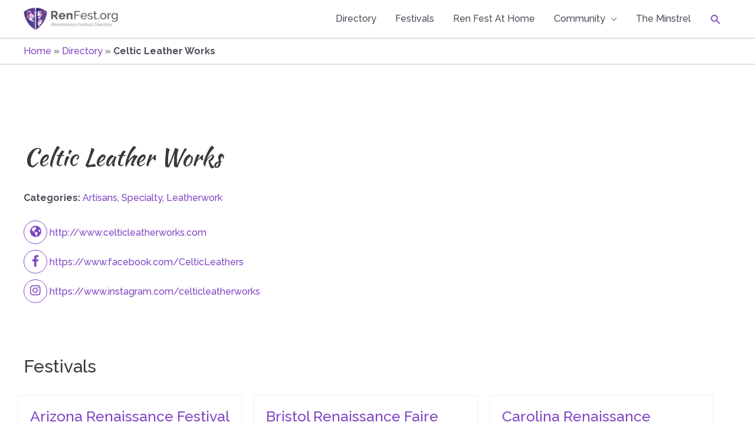

--- FILE ---
content_type: text/html; charset=utf-8
request_url: https://www.google.com/recaptcha/api2/aframe
body_size: 264
content:
<!DOCTYPE HTML><html><head><meta http-equiv="content-type" content="text/html; charset=UTF-8"></head><body><script nonce="KI-cr-kPsllAui99ADexiw">/** Anti-fraud and anti-abuse applications only. See google.com/recaptcha */ try{var clients={'sodar':'https://pagead2.googlesyndication.com/pagead/sodar?'};window.addEventListener("message",function(a){try{if(a.source===window.parent){var b=JSON.parse(a.data);var c=clients[b['id']];if(c){var d=document.createElement('img');d.src=c+b['params']+'&rc='+(localStorage.getItem("rc::a")?sessionStorage.getItem("rc::b"):"");window.document.body.appendChild(d);sessionStorage.setItem("rc::e",parseInt(sessionStorage.getItem("rc::e")||0)+1);localStorage.setItem("rc::h",'1768686720324');}}}catch(b){}});window.parent.postMessage("_grecaptcha_ready", "*");}catch(b){}</script></body></html>